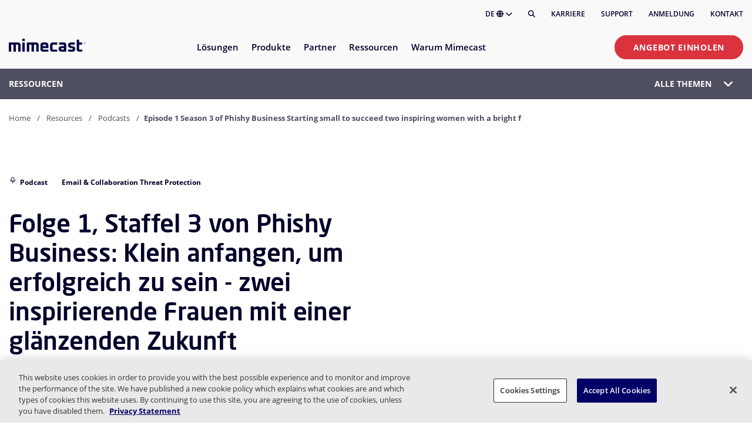

--- FILE ---
content_type: text/html; charset=utf-8
request_url: https://www.mimecast.com/de/resources/podcasts/episode-1-season-3-of-phishy-business-starting-small-to-succeed--two-inspiring-women-with-a-bright-f/
body_size: 16139
content:
<!DOCTYPE html>
<html lang="de">
<head>
    <meta charset="utf-8" />
    <meta name="viewport" content="width=device-width, initial-scale=1, shrink-to-fit=no" />
    
<title>Episode 1 Season 3 of Phishy Business Starting small to succeed  two inspiring women with a bright f | Mimecast</title>

    <meta name="robots" content="index, follow">
    <link rel="canonical" href="https://www.mimecast.com/de/resources/podcasts/episode-1-season-3-of-phishy-business-starting-small-to-succeed--two-inspiring-women-with-a-bright-f/">

<meta name="author" content="mimecast">
<meta name="theme-color" content="#ffffff">



    
    <link rel="alternate" hreflang="en" href="https://www.mimecast.com/resources/podcasts/episode-1-season-3-of-phishy-business-starting-small-to-succeed--two-inspiring-women-with-a-bright-f/">
    <link rel="alternate" hreflang="x-default" href="https://www.mimecast.com/resources/podcasts/episode-1-season-3-of-phishy-business-starting-small-to-succeed--two-inspiring-women-with-a-bright-f/">
    <link rel="alternate" hreflang="de" href="https://www.mimecast.com/de/resources/podcasts/episode-1-season-3-of-phishy-business-starting-small-to-succeed--two-inspiring-women-with-a-bright-f/">
    <link rel="alternate" hreflang="fr" href="https://www.mimecast.com/fr/resources/podcasts/episode-1-season-3-of-phishy-business-starting-small-to-succeed--two-inspiring-women-with-a-bright-f/">
    <link rel="alternate" hreflang="es" href="https://www.mimecast.com/es/resources/podcasts/episode-1-season-3-of-phishy-business-starting-small-to-succeed--two-inspiring-women-with-a-bright-f/">
    <link rel="alternate" hreflang="it" href="https://www.mimecast.com/it/resources/podcasts/episode-1-season-3-of-phishy-business-starting-small-to-succeed--two-inspiring-women-with-a-bright-f/">

    


 <meta property="og:type" content="article" /> 
 <meta property="og:image" content="https://assets.mimecast.com/api/public/content/6dc7ce5ab6a24783b5a1613b58d260ba?v=f9129d66" /> 
 <meta property="og:image:alt" content="Phishy Business -06.png" /> 
 <meta property="og:image:height" content="394" /> 
 <meta property="og:image:width" content="594" /> 
 <meta property="og:url" content="https://www.mimecast.com/de/resources/podcasts/episode-1-season-3-of-phishy-business-starting-small-to-succeed--two-inspiring-women-with-a-bright-f/" /> 
 <meta property="og:locale" content="de_DE" /> 
 <meta property="og:site_name" content="Mimecast" /> 



    <link rel="stylesheet" href="/dist/site.989f1c18a0bb6e85fb03.css" />
    

    
    <!-- Google Tag Manager -->
    <script>
    (function(w,d,s,l,i){w[l]=w[l]||[];w[l].push({'gtm.start':
    new Date().getTime(),event:'gtm.js'});var f=d.getElementsByTagName(s)[0],
    j=d.createElement(s),dl=l!='dataLayer'?'&l='+l:'';j.async=true;j.src=
    'https://www.googletagmanager.com/gtm.js?id='+i+dl;f.parentNode.insertBefore(j,f);
    })(window,document,'script','dataLayer','GTM-M2787TN');</script>
    <!-- End Google Tag Manager -->


    <link rel="icon" sizes="192x192" type="image/png" href="/sc-static/img/favicons/icons_m_192x192.png">
    <link rel="apple-touch-icon" sizes="180x180" href="/sc-static/img/favicons/icons_m_withlogo_180x180.png">
    <meta name="VIcurrentDateTime" content="639049157837500299>"/><meta name="VirtualFolder" content="\"/><script type='text/javascript' src='/layouts/system/VisitorIdentification.js'></script><meta name="VirtualFolder" content="/" /><meta name="VIcurrentDateTime" content="639049157837500332" />
<script type="text/javascript" async src="https://play.vidyard.com/embed/v4.js"></script></head>

<body class="headings-L5-L1">
    
    <!-- Google Tag Manager (noscript) -->
    <noscript>
        <iframe src="https://www.googletagmanager.com/ns.html?id=GTM-M2787TN" height="0" width="0" style="display:none;visibility:hidden"></iframe>
    </noscript>
    <!-- End Google Tag Manager (noscript) -->


        
<header id="header" class="header ">

    <div class="header__utility-menu container">
        <div class="row">
            <div class="col-lg">
                <ul class="header__utility-menu-list">
                    <a class="mc-anchor" href="#main" aria-label="Zum Inhalt springen"></a>
                    <li class="header__language-holder" tabindex="0" aria-expanded="false" aria-controls="header__language-list" role="button">
                        DE
                        <i class="fa fa-globe" aria-hidden="true"></i>
                        <i class="fa fa-chevron-down" aria-hidden="true"></i>
                        <ul class="header__language-list" id="header__language-list">
                                <li class="header__language-item">
                                    <a href="https://www.mimecast.com/" class="header__language-link mc-anchor" >English</a>
                                </li>
                                <li class="header__language-item">
                                    <a href="https://www.mimecast.com/de/" class="header__language-link mc-anchor" >Deutsch</a>
                                </li>
                                <li class="header__language-item">
                                    <a href="https://www.mimecast.com/fr/" class="header__language-link mc-anchor" >français</a>
                                </li>
                                <li class="header__language-item">
                                    <a href="https://www.mimecast.com/es/" class="header__language-link mc-anchor" >español</a>
                                </li>
                                <li class="header__language-item">
                                    <a href="https://www.mimecast.com/it/" class="header__language-link mc-anchor" >italiano</a>
                                </li>
                        </ul>
                    </li>
                    <li class="header__search">
                        <button class="header__search-button" aria-label="Suche" title="Suche"><i class="fas fa-search"></i></button>
                    </li>
                        <li class="header__utility-menu-item">
                            <a href="https://careers.mimecast.com/en/" class="header__utility-menu-link mc-anchor" >Karriere</a>
                        </li>
                        <li class="header__utility-menu-item">
                            <a href="https://mimecastsupport.zendesk.com/hc/en-us" class="header__utility-menu-link mc-anchor" >Support</a>
                        </li>
                        <li class="header__utility-menu-item">
                            <a href="/de/login/" class="header__utility-menu-link mc-anchor" >Anmeldung</a>
                        </li>
                        <li class="header__utility-menu-item">
                            <a href="/de/company/contact/" class="header__utility-menu-link mc-anchor" >Kontakt</a>
                        </li>
                </ul>
            </div>
        </div>
    </div>

    <div class="container">
        <div class="row">
            <div class="col">
                <hr class="header__utility-menu-hr" />
            </div>
        </div>
    </div>

    <div class="header__cascading-menu container">
        <div class="row">
            <div class="header__cascading-menu-col col">

                <div class="header__menu-banner">
                    <div class="header__logo-holder">
                            <a href="/de/">
                                <img class="header__logo-image" src="https://assets.mimecast.com/api/public/content/aac7c7d3363d4892b9f909aa59250d04?v=52228a06" alt="Mimecast Logo" width="1304" height="222" />
                            </a>
                    </div>
                    <div class="header__mobile-buttons">
                        <a class="mc-anchor" href="#main" aria-label="Zum Inhalt springen"></a>
                        <div class="header__search">
                            <button class="header__search-button" aria-label="Suche" title="Suche"><i class="fas fa-search"></i></button>
                        </div>
                        <div class="header__menu-toggle" tabindex="0" aria-label="Schaltfl&#xE4;che &quot;Men&#xFC; umschalten" aria-expanded="false" aria-haspopup="menu" aria-controls="header__nav" role="button">
                            <div class="header__hamburger-icon">
                                <div class="header__hamburger-box">
                                    <div class="header__hamburger-inner"></div>
                                </div>
                            </div>
                        </div>
                    </div>
                </div>

                <nav class="header__nav" id="header__nav" aria-hidden="true">

                    <div class="header__mobile-cta">
                            <a class="cta-button cta-button--primary mc-anchor" href="/de/get-a-quote/">Angebot einholen</a>
                    </div>

                    <ul class="header__nav-list" role="menu" aria-label="Primary">

<li class="header__nav-item" tabindex="0" aria-expanded="false" aria-haspopup="menu" aria-controls="ID11FEEA5C-FD95-4CE5-9D0F-218E051D2E05" role="menuitem">
    <span class="header__nav-item-label">L&#xF6;sungen</span>
    <i class="fa fa-chevron-down header__nav-item-cheveron"></i>
        <div class="header__sub-menus" id="ID11FEEA5C-FD95-4CE5-9D0F-218E051D2E05" aria-hidden="true" role="menu" aria-modal="true">
            <div class="container header__sub-menus-container">
                <div class="row">
                        <div class="col-12 col-lg-5 ">


<div class="header-link-lists">
        <div class="header-link-list">


            <ul class="header-link-list__list">

<li class="header-link header-link--has-icon ">
    <a class="header-link__anchor-frame mc-anchor" href="/de/solutions/threat-protection/">
        <div class="header-link__frame">
                <div class="header-link__icon-holder">
                    <image class="header-link__icon-image" src="https://assets.mimecast.com/api/public/content/a9f89393dd354213bfe52780aaa7fa96?v=4e30ed82" alt="" />
                </div>
            <div class="header-link__text-holder">
                <div class="header-link__title">
                    <p class="header-link__text">
                        Email &amp; Collaboration Threat Protection
                    </p>
                        <span class="header-link__badge">Am beliebtesten</span>
                </div>
                <div class="header-link__description">
                    <p>
                        Schutz vor raffinierten Angriffen via E-mail und Collaboration-Tools
                    </p>
                </div>
            </div>
        </div>
    </a>
</li>

<li class="header-link header-link--has-icon ">
    <a class="header-link__anchor-frame mc-anchor" href="/de/solutions/insider-risk-management/">
        <div class="header-link__frame">
                <div class="header-link__icon-holder">
                    <image class="header-link__icon-image" src="https://assets.mimecast.com/api/public/content/af758c9af71148feb715dfed28f12f26?v=fefcd226" alt="" />
                </div>
            <div class="header-link__text-holder">
                <div class="header-link__title">
                    <p class="header-link__text">
                        Insider-Risikomanagement &amp; Datenschutz
                    </p>
                </div>
                <div class="header-link__description">
                    <p>
                        Schutz kritischer Daten und Beschleunigung der Reaktion auf Insider-Bedrohungen
                    </p>
                </div>
            </div>
        </div>
    </a>
</li>

<li class="header-link header-link--has-icon ">
    <a class="header-link__anchor-frame mc-anchor" href="/de/solutions/data-governance-and-compliance/">
        <div class="header-link__frame">
                <div class="header-link__icon-holder">
                    <image class="header-link__icon-image" src="https://assets.mimecast.com/api/public/content/795a8218fe364a5fb17b32b14be35a87?v=b6c75f27" alt="" />
                </div>
            <div class="header-link__text-holder">
                <div class="header-link__title">
                    <p class="header-link__text">
                        Data Compliance &amp; Governance
                    </p>
                </div>
                <div class="header-link__description">
                    <p>
                        Proaktive Unterst&#xFC;tzung von regulatorischen und unternehmerischen Standards
                    </p>
                </div>
            </div>
        </div>
    </a>
</li>

<li class="header-link header-link--has-icon ">
    <a class="header-link__anchor-frame mc-anchor" href="/de/solutions/security-awareness-and-training/">
        <div class="header-link__frame">
                <div class="header-link__icon-holder">
                    <image class="header-link__icon-image" src="https://assets.mimecast.com/api/public/content/625c9eb35caf4ec5b5943e18bb23d142?v=3fff9845" alt="" />
                </div>
            <div class="header-link__text-holder">
                <div class="header-link__title">
                    <p class="header-link__text">
                        Schulung zum Sicherheitsbewusstsein
                    </p>
                </div>
                <div class="header-link__description">
                    <p>
                        Identifikation von Human Risk und F&#xF6;rderung von Verhaltens&#xE4;nderungen
                    </p>
                </div>
            </div>
        </div>
    </a>
</li>
            </ul>

                <div class="header-link-list__cta1">
                    <a class="cta-button cta-button--tertiary" href="/de/solutions/">Alle L&#xF6;sungen</a>
                </div>
        </div>
</div>
                        </div>
                        <div class="col-12 col-lg-3 offset-lg-1">


<div class="header-link-lists">
        <div class="header-link-list">

                <p class="header-link-list__header ">Anwendungsf&#xE4;lle</p>

            <ul class="header-link-list__list">

<li class="header-link  ">
    <a class="header-link__anchor-frame mc-anchor" href="/de/use-cases/phishing/">
        <div class="header-link__frame">
            <div class="header-link__text-holder">
                <div class="header-link__title">
                    <p class="header-link__text">
                        Phishing
                    </p>
                </div>
                <div class="header-link__description">
                    <p>
                        
                    </p>
                </div>
            </div>
        </div>
    </a>
</li>

<li class="header-link  ">
    <a class="header-link__anchor-frame mc-anchor" href="/de/use-cases/advanced-bec-protection/">
        <div class="header-link__frame">
            <div class="header-link__text-holder">
                <div class="header-link__title">
                    <p class="header-link__text">
                        Business Email Compromise
                    </p>
                </div>
                <div class="header-link__description">
                    <p>
                        
                    </p>
                </div>
            </div>
        </div>
    </a>
</li>

<li class="header-link  ">
    <a class="header-link__anchor-frame mc-anchor" href="/de/use-cases/shadow-ai/">
        <div class="header-link__frame">
            <div class="header-link__text-holder">
                <div class="header-link__title">
                    <p class="header-link__text">
                        Shadow AI
                    </p>
                </div>
                <div class="header-link__description">
                    <p>
                        
                    </p>
                </div>
            </div>
        </div>
    </a>
</li>

<li class="header-link  ">
    <a class="header-link__anchor-frame mc-anchor" href="/de/use-cases/account-takeover/">
        <div class="header-link__frame">
            <div class="header-link__text-holder">
                <div class="header-link__title">
                    <p class="header-link__text">
                        Konto&#xFC;bernahme
                    </p>
                </div>
                <div class="header-link__description">
                    <p>
                        
                    </p>
                </div>
            </div>
        </div>
    </a>
</li>

<li class="header-link  ">
    <a class="header-link__anchor-frame mc-anchor" href="/de/use-cases/internal-investigations/">
        <div class="header-link__frame">
            <div class="header-link__text-holder">
                <div class="header-link__title">
                    <p class="header-link__text">
                        Interne Untersuchungen
                    </p>
                </div>
                <div class="header-link__description">
                    <p>
                        
                    </p>
                </div>
            </div>
        </div>
    </a>
</li>

<li class="header-link  ">
    <a class="header-link__anchor-frame mc-anchor" href="/de/use-cases/improve-security-culture/">
        <div class="header-link__frame">
            <div class="header-link__text-holder">
                <div class="header-link__title">
                    <p class="header-link__text">
                        Verbesserung der Sicherheitskultur
                    </p>
                </div>
                <div class="header-link__description">
                    <p>
                        
                    </p>
                </div>
            </div>
        </div>
    </a>
</li>
            </ul>

                <div class="header-link-list__cta1">
                    <a class="cta-button cta-button--tertiary" href="/de/use-cases/">Alle Anwendungsf&#xE4;lle</a>
                </div>
        </div>
</div>
                        </div>
                        <div class="col-12 col-lg-3 ">


<div class="header-cards-list row">

    <div class="col-12">
        <p class="header-cards-list__header"></p>
    </div>

        <div class="col-12 col-sm-6 col-lg">
            <div class="header-card dark-theme header-card--is-centered">

                    <div class="header-card__image-holder ">
                        <img src="https://assets.mimecast.com/api/public/content/b6c2916537114887a5ba7800de8d6ede?v=78059a5e" alt="icons_W_Microsoft.png" width="209" height="209" class="header-card__image " />
                    </div>

                    <p class="header-card__header">Beispielloser Schutz &#x200B;f&#xFC;r Microsoft 365</p>



                    <div class="header-card__cta">
                        <a class="cta-button cta-button--tertiary mc-anchor" href="/de/solutions/microsoft-365/">L&#xD6;SUNG ERKUNDEN</a>
                    </div>


            </div>
        </div>
</div>
                        </div>
                </div>
            </div>
        </div>
</li>

<li class="header__nav-item" tabindex="0" aria-expanded="false" aria-haspopup="menu" aria-controls="IDCE61C755-B62C-419F-A6A0-8BB576039081" role="menuitem">
    <span class="header__nav-item-label">Produkte</span>
    <i class="fa fa-chevron-down header__nav-item-cheveron"></i>
        <div class="header__sub-menus" id="IDCE61C755-B62C-419F-A6A0-8BB576039081" aria-hidden="true" role="menu" aria-modal="true">
            <div class="container header__sub-menus-container">
                <div class="row">
                        <div class="col-12 col-lg-4 ">


<div class="header-link-lists">
        <div class="header-link-list">


            <ul class="header-link-list__list">

<li class="header-link header-link--has-icon ">
    <a class="header-link__anchor-frame mc-anchor" href="/de/products/email-security/">
        <div class="header-link__frame">
                <div class="header-link__icon-holder">
                    <image class="header-link__icon-image" src="https://assets.mimecast.com/api/public/content/e8b4a094ce9b4a4b82bef72e9c72447e?v=bfc8fda2" alt="" />
                </div>
            <div class="header-link__text-holder">
                <div class="header-link__title">
                    <p class="header-link__text">
                        Advanced Email Security
                    </p>
                        <span class="header-link__badge">Am beliebtesten</span>
                </div>
                <div class="header-link__description">
                    <p>
                        Sch&#xFC;tzen Sie Ihre Organisation mit KI-gest&#xFC;tzten L&#xF6;sungen
                    </p>
                </div>
            </div>
        </div>
    </a>
</li>

<li class="header-link header-link--has-icon ">
    <a class="header-link__anchor-frame mc-anchor" href="/de/products/incydr/">
        <div class="header-link__frame">
                <div class="header-link__icon-holder">
                    <image class="header-link__icon-image" src="https://assets.mimecast.com/api/public/content/51a3c17138a243c49e5a4395746bfbfe?v=cd3c4a94" alt="" />
                </div>
            <div class="header-link__text-holder">
                <div class="header-link__title">
                    <p class="header-link__text">
                        Incydr Data Protection
                    </p>
                </div>
                <div class="header-link__description">
                    <p>
                        Bek&#xE4;mpfen Sie alle Arten von Insider-Bedrohungen
                    </p>
                </div>
            </div>
        </div>
    </a>
</li>

<li class="header-link header-link--has-icon ">
    <a class="header-link__anchor-frame mc-anchor" href="/de/products/aware/">
        <div class="header-link__frame">
                <div class="header-link__icon-holder">
                    <image class="header-link__icon-image" src="https://assets.mimecast.com/api/public/content/d65e43865e2a459482d0e2ee90a4948f?v=423aae48" alt="" />
                </div>
            <div class="header-link__text-holder">
                <div class="header-link__title">
                    <p class="header-link__text">
                        Aware Governance &amp; Compliance Suite
                    </p>
                </div>
                <div class="header-link__description">
                    <p>
                        Vereinfachen Sie das Datenmanagement mit Echtzeit-Einblicken
                    </p>
                </div>
            </div>
        </div>
    </a>
</li>

<li class="header-link header-link--has-icon ">
    <a class="header-link__anchor-frame mc-anchor" href="/de/products/mimecast-engage-awareness-training/">
        <div class="header-link__frame">
                <div class="header-link__icon-holder">
                    <image class="header-link__icon-image" src="https://assets.mimecast.com/api/public/content/3bae7cc64ce24f9e9e2a2b6ed4e845c1?v=ed89e95d" alt="" />
                </div>
            <div class="header-link__text-holder">
                <div class="header-link__title">
                    <p class="header-link__text">
                        Engage Security Awareness
                    </p>
                </div>
                <div class="header-link__description">
                    <p>
                        Sicherheitsbewusstsein mit echten menschlichen Risikosignalen pr&#xFC;fen
                    </p>
                </div>
            </div>
        </div>
    </a>
</li>
            </ul>

                <div class="header-link-list__cta1">
                    <a class="cta-button cta-button--tertiary" href="https://www.mimecast.com/de/products/">Alle Produkte</a>
                </div>
        </div>
</div>
                        </div>
                        <div class="col-12 col-lg-4 ">


<div class="header-link-lists">
        <div class="header-link-list">


            <ul class="header-link-list__list">

<li class="header-link header-link--has-icon ">
    <a class="header-link__anchor-frame mc-anchor" href="/de/products/collaboration-security/">
        <div class="header-link__frame">
                <div class="header-link__icon-holder">
                    <image class="header-link__icon-image" src="https://assets.mimecast.com/api/public/content/c4e2b7b5535f44359682cea7bd628bae?v=06d6f5c1" alt="" />
                </div>
            <div class="header-link__text-holder">
                <div class="header-link__title">
                    <p class="header-link__text">
                        Collaboration Threat Protection
                    </p>
                </div>
                <div class="header-link__description">
                    <p>
                        Erm&#xF6;glichen Sie Mitarbeitern eine sichere Zusammenarbeit
                    </p>
                </div>
            </div>
        </div>
    </a>
</li>

<li class="header-link header-link--has-icon ">
    <a class="header-link__anchor-frame mc-anchor" href="/de/products/dmarc-analyzer/">
        <div class="header-link__frame">
                <div class="header-link__icon-holder">
                    <image class="header-link__icon-image" src="https://assets.mimecast.com/api/public/content/9e647b9b2a094c25b859652e5300c303?v=5065050c" alt="" />
                </div>
            <div class="header-link__text-holder">
                <div class="header-link__title">
                    <p class="header-link__text">
                        DMARC Analyzer
                    </p>
                </div>
                <div class="header-link__description">
                    <p>
                        Sch&#xFC;tzen Sie Ihre Marke &amp; Reputation
                    </p>
                </div>
            </div>
        </div>
    </a>
</li>

<li class="header-link header-link--has-icon ">
    <a class="header-link__anchor-frame mc-anchor" href="/de/products/email-archive/">
        <div class="header-link__frame">
                <div class="header-link__icon-holder">
                    <image class="header-link__icon-image" src="https://assets.mimecast.com/api/public/content/4766441092f24c1d8d5cb65f084680c0?v=c8985cc0" alt="" />
                </div>
            <div class="header-link__text-holder">
                <div class="header-link__title">
                    <p class="header-link__text">
                        Email Archive
                    </p>
                </div>
                <div class="header-link__description">
                    <p>
                        Sichern Sie E-Mails und verhindern Sie Datenverlust
                    </p>
                </div>
            </div>
        </div>
    </a>
</li>
            </ul>

        </div>
</div>
                        </div>
                        <div class="col-12 col-lg-3 ">


<div class="header-cards-list row">

    <div class="col-12">
        <p class="header-cards-list__header"></p>
    </div>

        <div class="col-12 col-sm-6 col-lg">
            <div class="header-card gradient-theme header-card--is-centered">

                    <div class="header-card__image-holder header-card__image-holder--is-large">
                        <img src="https://assets.mimecast.com/api/public/content/f253f12882e14e45a0f18ff224efba84?v=fa9085b3" alt="Navigation-Promo-HRCC.png" width="1243" height="799" class="header-card__image header-card__image--is-large" />
                    </div>

                    <p class="header-card__header">Human Risk Command Center</p>


                    <p class="header-card__description">Monitor and respond to human risk.</p>

                    <div class="header-card__cta">
                        <a class="cta-button cta-button--tertiary mc-anchor" href="/de/products/our-platform/human-risk-command-center/">Jetzt erkunden</a>
                    </div>


            </div>
        </div>
</div>
                        </div>
                </div>
            </div>
        </div>
</li>

<li class="header__nav-item" tabindex="0" aria-expanded="false" aria-haspopup="menu" aria-controls="IDA709C536-239F-4FE9-9F37-305A94373391" role="menuitem">
    <span class="header__nav-item-label">Partner</span>
    <i class="fa fa-chevron-down header__nav-item-cheveron"></i>
        <div class="header__sub-menus" id="IDA709C536-239F-4FE9-9F37-305A94373391" aria-hidden="true" role="menu" aria-modal="true">
            <div class="container header__sub-menus-container">
                <div class="row">
                        <div class="col-12 col-lg-4 ">


<div class="header-link-lists">
        <div class="header-link-list">

                <p class="header-link-list__header ">Partner Mimecast PartnerOne</p>

            <ul class="header-link-list__list">

<li class="header-link header-link--has-icon ">
    <a class="header-link__anchor-frame mc-anchor" href="/de/partners/service-partners/">
        <div class="header-link__frame">
                <div class="header-link__icon-holder">
                    <image class="header-link__icon-image" src="https://assets.mimecast.com/api/public/content/c32093c096814143b94d0d822803d06d?v=348d41b2" alt="" />
                </div>
            <div class="header-link__text-holder">
                <div class="header-link__title">
                    <p class="header-link__text">
                        Mimecast PartnerOne Dienstleistungen
                    </p>
                </div>
                <div class="header-link__description">
                    <p>
                        Kompetenz in Lizenzierung, Produktabwicklung und mehr
                    </p>
                </div>
            </div>
        </div>
    </a>
</li>

<li class="header-link header-link--has-icon ">
    <a class="header-link__anchor-frame mc-anchor" href="/de/partners/reseller-partners/">
        <div class="header-link__frame">
                <div class="header-link__icon-holder">
                    <image class="header-link__icon-image" src="https://assets.mimecast.com/api/public/content/302d1757cbb34d39b19080e7e3f0e690?v=730b5dd8" alt="" />
                </div>
            <div class="header-link__text-holder">
                <div class="header-link__title">
                    <p class="header-link__text">
                        Wiederverk&#xE4;ufer Partner
                    </p>
                </div>
                <div class="header-link__description">
                    <p>
                        Bereitstellung von Sicherheitsdiensten und -l&#xF6;sungen f&#xFC;r Kunden
                    </p>
                </div>
            </div>
        </div>
    </a>
</li>

<li class="header-link header-link--has-icon ">
    <a class="header-link__anchor-frame mc-anchor" href="/de/partners/managed-service-providers/">
        <div class="header-link__frame">
                <div class="header-link__icon-holder">
                    <image class="header-link__icon-image" src="https://assets.mimecast.com/api/public/content/37176c58761e4ce9a005e95819c9770e?v=f0815328" alt="" />
                </div>
            <div class="header-link__text-holder">
                <div class="header-link__title">
                    <p class="header-link__text">
                        Verwaltete Dienstanbieter (MSP)
                    </p>
                </div>
                <div class="header-link__description">
                    <p>
                        Nahtlose Produktintegrationen &#xFC;ber unsere API-Plattform
                    </p>
                </div>
            </div>
        </div>
    </a>
</li>

<li class="header-link header-link--has-icon ">
    <a class="header-link__anchor-frame mc-anchor" href="/de/partners/technology-alliance-partners/">
        <div class="header-link__frame">
                <div class="header-link__icon-holder">
                    <image class="header-link__icon-image" src="https://assets.mimecast.com/api/public/content/91798fc1e91f493ba872bb9af1e69ed6?v=6e810e75" alt="" />
                </div>
            <div class="header-link__text-holder">
                <div class="header-link__title">
                    <p class="header-link__text">
                        Partner der Technologie-Allianz
                    </p>
                </div>
                <div class="header-link__description">
                    <p>
                        Professionelle Dienstleistungen f&#xFC;r Sicherheit und Implementierung
                    </p>
                </div>
            </div>
        </div>
    </a>
</li>
            </ul>

                <div class="header-link-list__cta1">
                    <a class="cta-button cta-button--tertiary" href="https://www.mimecast.com/de/partners/">Partner &#xDC;bersicht</a>
                </div>
        </div>
</div>
                        </div>
                        <div class="col-12 col-lg-4 ">


<div class="header-link-lists">
        <div class="header-link-list">

                <p class="header-link-list__header ">F&#xFC;r Kunden</p>

            <ul class="header-link-list__list">

<li class="header-link header-link--has-icon ">
    <a class="header-link__anchor-frame mc-anchor" href="/de/solutions/api-and-integrations/">
        <div class="header-link__frame">
                <div class="header-link__icon-holder">
                    <image class="header-link__icon-image" src="https://assets.mimecast.com/api/public/content/6a0d2bd6595f4db3899d194f1f49b09f?v=65c3f4f6" alt="" />
                </div>
            <div class="header-link__text-holder">
                <div class="header-link__title">
                    <p class="header-link__text">
                        Integration in Mimecast
                    </p>
                </div>
                <div class="header-link__description">
                    <p>
                        Sicherheitsintegration, die das Gesch&#xE4;ft sch&#xFC;tzt
                    </p>
                </div>
            </div>
        </div>
    </a>
</li>

<li class="header-link header-link--has-icon ">
    <a class="header-link__anchor-frame mc-anchor" href="/de/partners/partner-success/">
        <div class="header-link__frame">
                <div class="header-link__icon-holder">
                    <image class="header-link__icon-image" src="https://assets.mimecast.com/api/public/content/e2751f7deea4495cb289623a0120800e?v=2fae16fd" alt="" />
                </div>
            <div class="header-link__text-holder">
                <div class="header-link__title">
                    <p class="header-link__text">
                        Partner Erfolg
                    </p>
                </div>
                <div class="header-link__description">
                    <p>
                        Was wir mit unseren Partnern erreicht haben
                    </p>
                </div>
            </div>
        </div>
    </a>
</li>

<li class="header-link header-link--has-icon ">
    <a class="header-link__anchor-frame mc-anchor" href="https://developer.services.mimecast.com/">
        <div class="header-link__frame">
                <div class="header-link__icon-holder">
                    <image class="header-link__icon-image" src="https://assets.mimecast.com/api/public/content/2be2770aa9fd49098f971493e81f52f5?v=85e061dd" alt="" />
                </div>
            <div class="header-link__text-holder">
                <div class="header-link__title">
                    <p class="header-link__text">
                        API-Dokumentation
                    </p>
                </div>
                <div class="header-link__description">
                    <p>
                        Integrieren Sie Ihre benutzerdefinierte Anwendung oder Ihren Workflow
                    </p>
                </div>
            </div>
        </div>
    </a>
</li>
            </ul>

        </div>
</div>
                        </div>
                        <div class="col-12 col-lg-4 ">


<div class="header-link-lists">
        <div class="header-link-list">

                <p class="header-link-list__header ">Partner-Portal</p>

            <ul class="header-link-list__list">

<li class="header-link header-link--has-icon ">
    <a class="header-link__anchor-frame mc-anchor" href="https://portal.mimecast.com/partner/common/login">
        <div class="header-link__frame">
                <div class="header-link__icon-holder">
                    <image class="header-link__icon-image" src="https://assets.mimecast.com/api/public/content/25f21b1b4a1a4fe993d038689631cb57?v=29d2c313" alt="" />
                </div>
            <div class="header-link__text-holder">
                <div class="header-link__title">
                    <p class="header-link__text">
                        Partner Anmeldung
                    </p>
                </div>
                <div class="header-link__description">
                    <p>
                        Freischalten von Tools mit Ihren Partneranmeldedaten
                    </p>
                </div>
            </div>
        </div>
    </a>
</li>

<li class="header-link header-link--has-icon ">
    <a class="header-link__anchor-frame mc-anchor" href="/de/partners/reseller-partners/become-a-channel-partner/">
        <div class="header-link__frame">
                <div class="header-link__icon-holder">
                    <image class="header-link__icon-image" src="https://assets.mimecast.com/api/public/content/9f7fb2fb70aa425b8d661e1c659261db?v=ec55dd9d" alt="" />
                </div>
            <div class="header-link__text-holder">
                <div class="header-link__title">
                    <p class="header-link__text">
                        Partner werden
                    </p>
                </div>
                <div class="header-link__description">
                    <p>
                        Werden Sie Teil unserer Gemeinschaft f&#xFC;r innovative Kundenl&#xF6;sungen
                    </p>
                </div>
            </div>
        </div>
    </a>
</li>

<li class="header-link header-link--has-icon ">
    <a class="header-link__anchor-frame mc-anchor" href="https://integrations.mimecast.com/de/become-a-technology-alliance-partner/">
        <div class="header-link__frame">
                <div class="header-link__icon-holder">
                    <image class="header-link__icon-image" src="https://assets.mimecast.com/api/public/content/d240d74f5e7646ada2e9063b139c1aa4?v=8bbeb41e" alt="" />
                </div>
            <div class="header-link__text-holder">
                <div class="header-link__title">
                    <p class="header-link__text">
                        Werden Sie ein Tech Alliance Partner
                    </p>
                </div>
                <div class="header-link__description">
                    <p>
                        Partner eines f&#xFC;hrenden Technologie-Allianz-Netzwerks
                    </p>
                </div>
            </div>
        </div>
    </a>
</li>
            </ul>

        </div>
</div>
                        </div>
                </div>
            </div>
        </div>
</li>

<li class="header__nav-item" tabindex="0" aria-expanded="false" aria-haspopup="menu" aria-controls="IDD661DC55-8F44-49FF-B1FC-96338E127E30" role="menuitem">
    <span class="header__nav-item-label">Ressourcen</span>
    <i class="fa fa-chevron-down header__nav-item-cheveron"></i>
        <div class="header__sub-menus" id="IDD661DC55-8F44-49FF-B1FC-96338E127E30" aria-hidden="true" role="menu" aria-modal="true">
            <div class="container header__sub-menus-container">
                <div class="row">
                        <div class="col-12 col-lg-4 ">


<div class="header-link-lists">
        <div class="header-link-list">


            <ul class="header-link-list__list">

<li class="header-link header-link--has-icon ">
    <a class="header-link__anchor-frame mc-anchor" href="/de/resources/">
        <div class="header-link__frame">
                <div class="header-link__icon-holder">
                    <image class="header-link__icon-image" src="https://assets.mimecast.com/api/public/content/bb202d5002fe4d21b94f759ff3e05fbf?v=03422767" alt="" />
                </div>
            <div class="header-link__text-holder">
                <div class="header-link__title">
                    <p class="header-link__text">
                        Ressourcenbibliothek
                    </p>
                </div>
                <div class="header-link__description">
                    <p>
                        Whitepaper, Studien und mehr
                    </p>
                </div>
            </div>
        </div>
    </a>
</li>

<li class="header-link header-link--has-icon ">
    <a class="header-link__anchor-frame mc-anchor" href="/de/blog/">
        <div class="header-link__frame">
                <div class="header-link__icon-holder">
                    <image class="header-link__icon-image" src="https://assets.mimecast.com/api/public/content/0e1e4c6314594d14a2a005902fd47836?v=865c846b" alt="" />
                </div>
            <div class="header-link__text-holder">
                <div class="header-link__title">
                    <p class="header-link__text">
                        Blog
                    </p>
                </div>
                <div class="header-link__description">
                    <p>
                        Expertenartikel und Cyber Trends
                    </p>
                </div>
            </div>
        </div>
    </a>
</li>

<li class="header-link header-link--has-icon ">
    <a class="header-link__anchor-frame mc-anchor" href="/de/customer-success/customer-stories/">
        <div class="header-link__frame">
                <div class="header-link__icon-holder">
                    <image class="header-link__icon-image" src="https://assets.mimecast.com/api/public/content/883e6bde117d463fa2d5cf44e96d44fd?v=6d9f88e6" alt="" />
                </div>
            <div class="header-link__text-holder">
                <div class="header-link__title">
                    <p class="header-link__text">
                        Kundenstimmen
                    </p>
                </div>
                <div class="header-link__description">
                    <p>
                        Fallstudien aller Branchen weltweit
                    </p>
                </div>
            </div>
        </div>
    </a>
</li>

<li class="header-link header-link--has-icon ">
    <a class="header-link__anchor-frame mc-anchor" href="/de/customer-success/university/">
        <div class="header-link__frame">
                <div class="header-link__icon-holder">
                    <image class="header-link__icon-image" src="https://assets.mimecast.com/api/public/content/3cfbbca3ab554f8a87245a8fdc3c6a1b?v=cb6bab29" alt="" />
                </div>
            <div class="header-link__text-holder">
                <div class="header-link__title">
                    <p class="header-link__text">
                        Mimecaster Central
                    </p>
                </div>
                <div class="header-link__description">
                    <p>
                        Zugang zur Community und Wissensdatenbank
                    </p>
                </div>
            </div>
        </div>
    </a>
</li>
            </ul>

                <div class="header-link-list__cta1">
                    <a class="cta-button cta-button--tertiary" href="/de/resources-overview/">Ressourcen&#xFC;bersicht</a>
                </div>
        </div>
</div>
                        </div>
                        <div class="col-12 col-lg-4 ">


<div class="header-link-lists">
        <div class="header-link-list">


            <ul class="header-link-list__list">

<li class="header-link header-link--has-icon ">
    <a class="header-link__anchor-frame mc-anchor" href="/de/events/">
        <div class="header-link__frame">
                <div class="header-link__icon-holder">
                    <image class="header-link__icon-image" src="https://assets.mimecast.com/api/public/content/d91bf15fbad54fa58b3b1157faa6e092?v=037d8818" alt="" />
                </div>
            <div class="header-link__text-holder">
                <div class="header-link__title">
                    <p class="header-link__text">
                        Veranstaltungen
                    </p>
                </div>
                <div class="header-link__description">
                    <p>
                        Webinare, Events und mehr
                    </p>
                </div>
            </div>
        </div>
    </a>
</li>

<li class="header-link header-link--has-icon ">
    <a class="header-link__anchor-frame mc-anchor" href="/de/news-coverage/">
        <div class="header-link__frame">
                <div class="header-link__icon-holder">
                    <image class="header-link__icon-image" src="https://assets.mimecast.com/api/public/content/73f5edc375d44d94bf2019a161db00ca?v=848ad89e" alt="" />
                </div>
            <div class="header-link__text-holder">
                <div class="header-link__title">
                    <p class="header-link__text">
                        Newsroom
                    </p>
                </div>
                <div class="header-link__description">
                    <p>
                        Neuigkeiten und Pressemitteilungen
                    </p>
                </div>
            </div>
        </div>
    </a>
</li>

<li class="header-link header-link--has-icon ">
    <a class="header-link__anchor-frame mc-anchor" href="/de/threat-intelligence-hub/">
        <div class="header-link__frame">
                <div class="header-link__icon-holder">
                    <image class="header-link__icon-image" src="https://assets.mimecast.com/api/public/content/9bdd56f7d4a04185accb8b375074f4d2?v=d6a06758" alt="" />
                </div>
            <div class="header-link__text-holder">
                <div class="header-link__title">
                    <p class="header-link__text">
                        Threat Intelligence Hub
                    </p>
                </div>
                <div class="header-link__description">
                    <p>
                        Aktuelle Erkenntnisse und Tipps zur Umsetzung
                    </p>
                </div>
            </div>
        </div>
    </a>
</li>

<li class="header-link header-link--has-icon ">
    <a class="header-link__anchor-frame mc-anchor" href="/de/content/">
        <div class="header-link__frame">
                <div class="header-link__icon-holder">
                    <image class="header-link__icon-image" src="https://assets.mimecast.com/api/public/content/9b87a2d683d6416d9667f19b4aff3531?v=199fe796" alt="" />
                </div>
            <div class="header-link__text-holder">
                <div class="header-link__title">
                    <p class="header-link__text">
                        Cyber Security Glossar
                    </p>
                </div>
                <div class="header-link__description">
                    <p>
                        Die wichtigsten Begriffe in der Cybersicherheit
                    </p>
                </div>
            </div>
        </div>
    </a>
</li>
            </ul>

        </div>
</div>
                        </div>
                        <div class="col-12 col-lg-3 offset-lg-1">


<div class="header-cards-list row">

    <div class="col-12">
        <p class="header-cards-list__header"></p>
    </div>

        <div class="col-12 col-sm-6 col-lg">
            <div class="header-card dark-theme ">

                    <div class="header-card__image-holder header-card__image-holder--is-large">
                        <img src="https://assets.mimecast.com/api/public/content/057ae0f14a084969b5a58bed824b5b2e?v=0910726d" alt="SOHR-2025-cover.webp" width="788" height="504" class="header-card__image header-card__image--is-large" />
                    </div>

                    <p class="header-card__header">Der Stand des Human Risk 2025</p>



                    <div class="header-card__cta">
                        <a class="cta-button cta-button--tertiary mc-anchor" href="https://www.mimecast.com/de/resources/ebooks/state-of-human-risk-2025/">Get The Research</a>
                    </div>


            </div>
        </div>
</div>
                        </div>
                </div>
            </div>
        </div>
</li>

<li class="header__nav-item" tabindex="0" aria-expanded="false" aria-haspopup="menu" aria-controls="ID2B3C9227-4A77-46EA-A59C-A3A6F6342E04" role="menuitem">
    <span class="header__nav-item-label">Warum Mimecast</span>
    <i class="fa fa-chevron-down header__nav-item-cheveron"></i>
        <div class="header__sub-menus" id="ID2B3C9227-4A77-46EA-A59C-A3A6F6342E04" aria-hidden="true" role="menu" aria-modal="true">
            <div class="container header__sub-menus-container">
                <div class="row">
                        <div class="col-12 col-lg-4 ">


<div class="header-link-lists">
        <div class="header-link-list">


            <ul class="header-link-list__list">

<li class="header-link header-link--has-icon ">
    <a class="header-link__anchor-frame mc-anchor" href="https://www.mimecast.com/de/why-mimecast/">
        <div class="header-link__frame">
                <div class="header-link__icon-holder">
                    <image class="header-link__icon-image" src="https://assets.mimecast.com/api/public/content/60dd7f151bb148bcafa3827011a9aec0?v=399dad6c" alt="" />
                </div>
            <div class="header-link__text-holder">
                <div class="header-link__title">
                    <p class="header-link__text">
                        Warum Mimecast
                    </p>
                </div>
                <div class="header-link__description">
                    <p>
                        Erfahren Sie, warum 42.000 Kunden Mimecast vertrauen
                    </p>
                </div>
            </div>
        </div>
    </a>
</li>

<li class="header-link header-link--has-icon ">
    <a class="header-link__anchor-frame mc-anchor" href="https://www.mimecast.com/de/ai-cybersecurity/">
        <div class="header-link__frame">
                <div class="header-link__icon-holder">
                    <image class="header-link__icon-image" src="https://assets.mimecast.com/api/public/content/dc438d5334034bcc921010e1222ed98c?v=188511d3" alt="" />
                </div>
            <div class="header-link__text-holder">
                <div class="header-link__title">
                    <p class="header-link__text">
                        AI-Powered Security
                    </p>
                </div>
                <div class="header-link__description">
                    <p>
                        Branchenf&#xFC;hrender Schutz vor Bedrohungen, verst&#xE4;krt durch KI
                    </p>
                </div>
            </div>
        </div>
    </a>
</li>

<li class="header-link header-link--has-icon ">
    <a class="header-link__anchor-frame mc-anchor" href="https://www.mimecast.com/de/customer-success/customer-stories/">
        <div class="header-link__frame">
                <div class="header-link__icon-holder">
                    <image class="header-link__icon-image" src="https://assets.mimecast.com/api/public/content/938c5cc300214ed2842b27dd3edcf177?v=f1560603" alt="" />
                </div>
            <div class="header-link__text-holder">
                <div class="header-link__title">
                    <p class="header-link__text">
                        Erfolgsgeschichten unserer Kunden
                    </p>
                </div>
                <div class="header-link__description">
                    <p>
                        Erfahren Sie, warum Kunden Mimecast vertrauen
                    </p>
                </div>
            </div>
        </div>
    </a>
</li>
            </ul>

                <div class="header-link-list__cta1">
                    <a class="cta-button cta-button--tertiary" href="https://www.mimecast.com/de/company/">&#xDC;berblick</a>
                </div>
        </div>
</div>
                        </div>
                        <div class="col-12 col-lg-4 ">


<div class="header-link-lists">
        <div class="header-link-list">


            <ul class="header-link-list__list">

<li class="header-link header-link--has-icon ">
    <a class="header-link__anchor-frame mc-anchor" href="https://www.mimecast.com/de/company/awards/">
        <div class="header-link__frame">
                <div class="header-link__icon-holder">
                    <image class="header-link__icon-image" src="https://assets.mimecast.com/api/public/content/8c726670208744a1b981d48931d4d8bd?v=ba7f7bab" alt="" />
                </div>
            <div class="header-link__text-holder">
                <div class="header-link__title">
                    <p class="header-link__text">
                        Auszeichnungen
                    </p>
                </div>
                <div class="header-link__description">
                    <p>
                        Anerkennung von Analysten, Branchenexperten und mehr
                    </p>
                </div>
            </div>
        </div>
    </a>
</li>

<li class="header-link header-link--has-icon ">
    <a class="header-link__anchor-frame mc-anchor" href="/de/company/environmental-social-and-governance/">
        <div class="header-link__frame">
                <div class="header-link__icon-holder">
                    <image class="header-link__icon-image" src="https://assets.mimecast.com/api/public/content/a9a6053500494d3f8880a5b42e0444ed?v=d95e081f" alt="" />
                </div>
            <div class="header-link__text-holder">
                <div class="header-link__title">
                    <p class="header-link__text">
                        ESG &amp; Globale Auswirkungen
                    </p>
                </div>
                <div class="header-link__description">
                    <p>
                        Wir achten stets darauf, einen positiven Einfluss zu haben
                    </p>
                </div>
            </div>
        </div>
    </a>
</li>
            </ul>

        </div>
</div>
                        </div>
                        <div class="col-12 col-lg-3 ">


<div class="header-cards-list row">

    <div class="col-12">
        <p class="header-cards-list__header"></p>
    </div>

        <div class="col-12 col-sm-6 col-lg">
            <div class="header-card dark-theme header-card--is-centered">

                    <div class="header-card__image-holder ">
                        <img src="https://assets.mimecast.com/api/public/content/377d96a9f5cf46cabad85240ef655766?v=3981cae3" alt="icon_WCircle_BECDefense.png" width="210" height="210" class="header-card__image " />
                    </div>

                    <p class="header-card__header">Advanced BEC Protection</p>


                    <p class="header-card__description">Blockieren Sie Bedrohungen und gewinnen Sie Einblick in Ihre am st&#xE4;rksten gef&#xE4;hrdeten Benutzer.</p>

                    <div class="header-card__cta">
                        <a class="cta-button cta-button--tertiary mc-anchor" href="/de/use-cases/advanced-bec-protection/">Erfahren Sie mehr</a>
                    </div>


            </div>
        </div>
</div>
                        </div>
                </div>
            </div>
        </div>
</li>
                    </ul>

                    <div class="header__nav-utility-title">Quick Links</div>
                    <ul class="header__nav-utility" role="menu" aria-label="Quick Links">

<li class="header__nav-utility-item">
    <a class="header__nav-utility-link mc-anchor" href="https://careers.mimecast.com/en/" role="menuitem" tabindex="0">
        Karriere
    </a>
</li>

<li class="header__nav-utility-item">
    <a class="header__nav-utility-link mc-anchor" href="https://mimecastsupport.zendesk.com/hc/en-us" role="menuitem" tabindex="0">
        Support
    </a>
</li>

<li class="header__nav-utility-item">
    <a class="header__nav-utility-link mc-anchor" href="/de/login/" role="menuitem" tabindex="0">
        Anmeldung
    </a>
</li>

<li class="header__nav-utility-item">
    <a class="header__nav-utility-link mc-anchor" href="/de/company/contact/" role="menuitem" tabindex="0">
        Kontakt
    </a>
</li>
					</ul>

                    <ul class="header__nav-list" role="menu" aria-label="Languages">
                        
<li class="header__nav-lang-item" tabindex="0" aria-expanded="false" aria-haspopup="menu" aria-controls="header__mobile-lanaguage-selector" role="menuitem">
    <span class="header__nav-item-label">Sprache</span>
    <i class="fa fa-chevron-down header__nav-item-cheveron"></i>
    <div class="header__sub-menus" id="header__mobile-lanaguage-selector" aria-hidden="true" role="menu" aria-modal="true">
        <div class="container header__sub-menus-container">
            <div class="row">
                <div class="col-12">
                    <ul class="header__sub-menu" role="menu">
                            <li class="header__sub-menu-item" role="none">
                                <i class=""></i>
                                <a href="https://www.mimecast.com/" class="header__sub-menu-link mc-anchor" tabindex="-1" role="menuitem">English</a>
                            </li>
                            <li class="header__sub-menu-item" role="none">
                                <i class="fa fa-check header__sub-menu-check-icon"></i>
                                <a href="https://www.mimecast.com/de/" class="header__sub-menu-link mc-anchor" tabindex="-1" role="menuitem">Deutsch</a>
                            </li>
                            <li class="header__sub-menu-item" role="none">
                                <i class=""></i>
                                <a href="https://www.mimecast.com/fr/" class="header__sub-menu-link mc-anchor" tabindex="-1" role="menuitem">fran&#xE7;ais</a>
                            </li>
                            <li class="header__sub-menu-item" role="none">
                                <i class=""></i>
                                <a href="https://www.mimecast.com/es/" class="header__sub-menu-link mc-anchor" tabindex="-1" role="menuitem">espa&#xF1;ol</a>
                            </li>
                            <li class="header__sub-menu-item" role="none">
                                <i class=""></i>
                                <a href="https://www.mimecast.com/it/" class="header__sub-menu-link mc-anchor" tabindex="-1" role="menuitem">italiano</a>
                            </li>
                    </ul>
                </div>
            </div>
        </div>
    </div>
</li>

                    </ul>
                </nav>

                <div class="header__cta">
                        <a class="cta-button cta-button--primary mc-anchor" href="/de/get-a-quote/">Angebot einholen</a>
                </div>
            </div>
        </div>
    </div>
</header>


<div class="header-search-modal" data-search-page-url="/de/search/" data-query-key="query" data-api-host-name="https://www.mimecast.com">
    <div class="header-search-modal__modal container">
        <div class="row">
            <div class="header-search-modal__content col-12">
                <form action="/de/search/" method="get">
                    <div class="input-group-dropdown">
                        <div class="input-group">
                            <input class="header-search-modal__input form-control" type="text" name="query" placeholder="Suche" aria-label="Suche" autocomplete="off" />
                            <div class="input-group__append">
                                <button type="submit" class="header-search-modal__submit-button input-group__icon-button" aria-label="Suche einreichen" title="Suche einreichen">
                                    <i class="fas fa-search"></i>
                                </button>
                                <button type="button" class="header-search-modal__close-button input-group__icon-button" aria-label="Schlie&#xDF;en Sie" title="Schlie&#xDF;en Sie">
                                    <i class="fa fa-times"></i>
                                </button>
                            </div>
                        </div>
                        <ul class="header-search-modal__autosuggests input-group-dropdown__menu"></ul>
                    </div>
                </form>
            </div>
        </div>
    </div>
    <div class="header-search-modal__overlay"></div>
</div>






<div class="navigation-bar " id="navigation-bar">
    <div class="navigation-bar__menu-bar">
        <div class="container">
            <div class="navigation-bar__container">
                <span>
                    Ressourcen
                </span>
                <a href="#" class="navigation-bar__cta-link mc-anchor" aria-expanded="false">
                    <span class="navigation-bar__cta-text">Alle Themen</span> <i class="fas fa-angle-down navigation-bar__cta-icon"></i>
                </a>
            </div>
        </div>
    </div>
    <div class="navigation-bar__dropdown">
        <div class="container">
            <div class="row">
                    <div class="col-md-3"><a href="/de/resources/" class="navigation-bar__link mc-anchor">Alle Themen</a></div>
                    <div class="col-md-3"><a href="/de/resources/email-and-collaboration-threat-protection/" class="navigation-bar__link mc-anchor">Email and Collaboration Threat Protection</a></div>
                    <div class="col-md-3"><a href="/de/resources/insider-risk-management/" class="navigation-bar__link mc-anchor">Insider Risk Management</a></div>
                    <div class="col-md-3"><a href="/de/resources/security-awareness-training/" class="navigation-bar__link mc-anchor">Security Awareness Training</a></div>
                    <div class="col-md-3"><a href="/de/resources/data-compliance-and-governance/" class="navigation-bar__link mc-anchor">Data Compliance and Governance</a></div>
                    <div class="col-md-3"><a href="/de/resources/threat-intelligence/" class="navigation-bar__link mc-anchor">Threat Intelligence</a></div>
            </div>
        </div>
    </div>
</div>




<nav class="breadcrumb light-theme">
    <div class="container">
        <ol class="breadcrumb__list">
                <li class="breadcrumb__item">
                    <a href="/de/" class="breadcrumb__link mc-anchor" >Home</a>
                </li>
                <li class="breadcrumb__item">
                    <a href="/de/resources/" class="breadcrumb__link mc-anchor" >Resources</a>
                </li>
                <li class="breadcrumb__item">
                    <a href="/de/resources/podcasts/" class="breadcrumb__link mc-anchor" >Podcasts</a>
                </li>
            <li class="breadcrumb__item">Episode 1 Season 3 of Phishy Business Starting small to succeed  two inspiring women with a bright f</li>
        </ol>
    </div>
</nav>


<main id="main">
    


<div class="article-details resource-details">
    <div class="container">
        <div class="row">
            <div class="col-lg-7">
                <div class="article-details__taxonomies">
                        <div class="resource-type article-details__taxonomy-item">
                            <span
                                class="resource-type__icon resource-type--podcast"></span>
                            <span class="resource-type__text">Podcast</span>
                        </div>
                    <div class="article-details__taxonomy-item">Email &amp; Collaboration Threat Protection</div>
                </div>
                
<h1 class="app-h1 article-details__title">Folge 1, Staffel 3 von Phishy Business: Klein anfangen, um erfolgreich zu sein - zwei inspirierende Frauen mit einer gl&#xE4;nzenden Zukunft</h1>
<p class="app-h5 article-details__subheading">Zwei inspirierende Frauen mit einer gl&#xE4;nzenden Zukunft zum Internationalen Frauentag</p>



                    <div class="article-details__introduction">
                        
    <div class="article-details__hero-image">
        <img sizes="(min-width: 844px) 55vw, 100vw" src="https://assets.mimecast.com/api/public/content/6dc7ce5ab6a24783b5a1613b58d260ba?v=f9129d66" alt="Phishy Business -06.png" width="594" height="394" loading="lazy" srcset="&#xD;&#xA;https://assets.mimecast.com/api/public/content/6dc7ce5ab6a24783b5a1613b58d260ba?v=f9129d66&amp;t=w3000hq 3000w,&#xD;&#xA;https://assets.mimecast.com/api/public/content/6dc7ce5ab6a24783b5a1613b58d260ba?v=f9129d66&amp;t=w1920hq 1920w,&#xD;&#xA;https://assets.mimecast.com/api/public/content/6dc7ce5ab6a24783b5a1613b58d260ba?v=f9129d66&amp;t=w1200hq 1200w,&#xD;&#xA;https://assets.mimecast.com/api/public/content/6dc7ce5ab6a24783b5a1613b58d260ba?v=f9129d66&amp;t=w800hq 800w,&#xD;&#xA;https://assets.mimecast.com/api/public/content/6dc7ce5ab6a24783b5a1613b58d260ba?v=f9129d66&amp;t=w480hq 480w,&#xD;&#xA;https://assets.mimecast.com/api/public/content/6dc7ce5ab6a24783b5a1613b58d260ba?v=f9129d66&amp;t=w320hq 320w" />
    </div>


                    <div class="article-details__key-points ">
                        


                    </div>
                </div>

<div class="rich-text article-details__body">
    <p>Am 8.<sup></sup>  März feiern wir jedes Jahr den Internationalen Frauentag, eine Gelegenheit, um all die inspirierenden und widerstandsfähigen Frauen auf der ganzen Welt zu würdigen. In der <a href="https://open.spotify.com/episode/7MDJFKYGgMnT1E1XzCUiEP">Folge dieser Woche</a> interviewen wir zwei unserer eigenen Kolleginnen: Dimakatso Makinta und Sebenzile Sibisi. Diese unglaublichen Frauen haben beide große Herausforderungen überwunden, um dorthin zu gelangen, wo sie heute sind. Wir sprechen mit ihnen über die vielen Hindernisse, mit denen sie in ihrer Kindheit konfrontiert waren, und über die Herausforderungen, die sie beim Versuch, auf dem Arbeitsmarkt Fuß zu fassen und ihren Lebensunterhalt zu verdienen, bewältigen mussten.</p><p><iframe width="100%" height="232" src="https://open.spotify.com/embed-podcast/episode/7MDJFKYGgMnT1E1XzCUiEP?si=825901fbecfe4dce&nd=1"frameborder="0" allowtransparency="true" allow="encrypted-media"></iframe></p><p>In dieser Folge diskutieren wir:</p><ul><li>Sie kommen aus einfachen Verhältnissen, lernen emotionale Reife und lernen von klein auf, für sich selbst zu sorgen.</li><li>Manchmal muss man sich entscheiden zwischen einem Taxi für R5 (33c) zur Schule oder einem 40-minütigen Fußmarsch, um Brot für die Familie zu kaufen.</li><li>Anerkennung der Bedeutung von Bildung für den Ausbruch aus dem Armutskreislauf</li><li>Die Herausforderungen, die sie bei der Erlangung eines Hochschulabschlusses erlebt haben, und wie ein Monatsgehalt von R4000 ($260) den Einstieg in den Arbeitsmarkt erleichtern kann</li><li>Wie man keine technische Ausbildung oder Erfahrung braucht, um es in der Welt der Cybersicherheit zu schaffen</li><li>Ratschläge für andere Frauen in der Technologiebranche und im Allgemeinen</li></ul>
</div>

                

<div class="share-links">
    <div class="share-links__text">
        Artikel teilen mit:
    </div>

    <div class="share-buttons">
        <!-- Sharingbutton Facebook -->
        <a class="resp-sharing-button__link" href="https://facebook.com/sharer/sharer.php?u=https://www.mimecast.com/de/resources/podcasts/episode-1-season-3-of-phishy-business-starting-small-to-succeed--two-inspiring-women-with-a-bright-f/" target="_blank" rel="noopener" aria-label="Teilen auf Facebook">
            <div class="resp-sharing-button resp-sharing-button--small">
                <div aria-hidden="true" class="resp-sharing-button__icon resp-sharing-button__icon--solid">
                    <i class="fab fa-facebook-square"></i>
                </div>
            </div>
        </a>

        <!-- Sharingbutton LinkedIn -->
        <a class="resp-sharing-button__link" href="https://www.linkedin.com/shareArticle?mini=true&amp;url=https://www.mimecast.com/de/resources/podcasts/episode-1-season-3-of-phishy-business-starting-small-to-succeed--two-inspiring-women-with-a-bright-f/" target="_blank" rel="noopener" aria-label="Teilen auf LinkedIn">
            <div class="resp-sharing-button resp-sharing-button--small">
                <div aria-hidden="true" class="resp-sharing-button__icon resp-sharing-button__icon--solid">
                    <i class="fab fa-linkedin"></i>
                </div>
            </div>
        </a>

        <!-- Sharingbutton Twitter -->
        <a class="resp-sharing-button__link" href="https://twitter.com/intent/tweet/?url=https://www.mimecast.com/de/resources/podcasts/episode-1-season-3-of-phishy-business-starting-small-to-succeed--two-inspiring-women-with-a-bright-f/" target="_blank" rel="noopener" aria-label="Teilen auf Twitter">
            <div class="resp-sharing-button resp-sharing-button--small">
                <div aria-hidden="true" class="resp-sharing-button__icon resp-sharing-button__icon--solid">
                    <i class="fab fa-square-x-twitter"></i>
                </div>
            </div>
        </a>


        <!-- Sharingbutton E-Mail -->
        <a class="resp-sharing-button__link" href="mailto:?body=https://www.mimecast.com/de/resources/podcasts/episode-1-season-3-of-phishy-business-starting-small-to-succeed--two-inspiring-women-with-a-bright-f/" target="_self" rel="noopener" aria-label="Per E-Mail teilen">
            <div class="resp-sharing-button resp-sharing-button--small">
                <div aria-hidden="true" class="resp-sharing-button__icon resp-sharing-button__icon--solid">
                    <i class="fas fa-envelope-square"></i>
                </div>
            </div>
        </a>
    </div>
</div>


            </div>

        </div>
    </div>
</div>

</main>
    
<footer>
    <div class="footer dark-theme">
        <div class="container">
            <div class="row footer__columns-wrap">
                        <div class="col-lg-2 footer__column">
                            <div class="footer__column-heading">
                                <p class="footer__column-heading-text">&#xDC;ber uns</p>
                                <i class="footer__column-heading-icon fa fa-plus-circle"></i>
                            </div>

                            <ul class="footer__column-links">
                                        <li>
                                            <a href="/de/company/" class="footer__column-link mc-anchor" >Überblick</a>
                                        </li>
                                        <li>
                                            <a href="" class="footer__column-link mc-anchor" >Karriere</a>
                                        </li>
                                        <li>
                                            <a href="/de/company/mimecast-leadership/" class="footer__column-link mc-anchor" >Führungsteam</a>
                                        </li>
                            </ul>
                        </div>
                        <div class="col-lg-2 footer__column">
                            <div class="footer__column-heading">
                                <p class="footer__column-heading-text">Produkte</p>
                                <i class="footer__column-heading-icon fa fa-plus-circle"></i>
                            </div>

                            <ul class="footer__column-links">
                                        <li>
                                            <a href="/de/products/" class="footer__column-link mc-anchor" >Alle Produkte</a>
                                        </li>
                                        <li>
                                            <a href="/de/customer-success/university/" class="footer__column-link mc-anchor" >Informationsmaterial</a>
                                        </li>
                                        <li>
                                            <a href="/de/partners/" class="footer__column-link mc-anchor" >Partner</a>
                                        </li>
                            </ul>
                        </div>
                        <div class="col-lg-2 footer__column">
                            <div class="footer__column-heading">
                                <p class="footer__column-heading-text">Ressourcencenter</p>
                                <i class="footer__column-heading-icon fa fa-plus-circle"></i>
                            </div>

                            <ul class="footer__column-links">
                                        <li>
                                            <a href="/de/news-coverage/" class="footer__column-link mc-anchor" >Newsroom</a>
                                        </li>
                                        <li>
                                            <a href="https://www.mimecast.com/de/events/" class="footer__column-link mc-anchor" >Events</a>
                                        </li>
                                        <li>
                                            <a href="https://www.mimecast.com/de/resources/" class="footer__column-link mc-anchor" >Ressourcen</a>
                                        </li>
                                        <li>
                                            <a href="/de/customer-success/customer-stories/" class="footer__column-link mc-anchor" >Kundenerfahrungen</a>
                                        </li>
                                        <li>
                                            <a href="https://www.mimecast.com/de/blog/" class="footer__column-link mc-anchor" >Blog</a>
                                        </li>
                                        <li>
                                            <a href="https://trust.mimecast.com/" class="footer__column-link mc-anchor" >Vertrauenszentrum</a>
                                        </li>
                                        <li>
                                            <a href="/de/media-kit/" class="footer__column-link mc-anchor" >Medien-Kit</a>
                                        </li>
                            </ul>
                        </div>
                        <div class="col-lg-2 footer__column">
                            <div class="footer__column-heading">
                                <p class="footer__column-heading-text">Kontakt</p>
                                <i class="footer__column-heading-icon fa fa-plus-circle"></i>
                            </div>

                            <ul class="footer__column-links">
                                        <li>
                                            <a href="https://www.mimecast.com/de/company/contact/" class="footer__column-link mc-anchor" >Standorte weltweit</a>
                                        </li>
                                        <li>
                                            <a href="/de/get-a-quote/" class="footer__column-link mc-anchor" >Angebot einholen</a>
                                        </li>
                                        <li>
                                            <a href="https://community.mimecast.com/s/contactsupport?_ga=2.79607700.1010329662.1638180879-1083270759.1627292677" class="footer__column-link mc-anchor" >Support kontaktieren</a>
                                        </li>
                                        <li class="footer__phone-number">&#x2B;1 617 393 7000</li>
                            </ul>
                        </div>
            </div>


            <div class="footer__rows-wrap">
                <ul class="footer__row-links">
                        <li>
                            <a href="https://www.mimecast.com/de/contracts/" class="footer__row-link mc-anchor" >Verträge</a>
                        </li>
                        <li>
                            <a href="https://www.mimecast.com/de/legal/privacy-statement/" class="footer__row-link mc-anchor" >Datenschutzerklärung</a>
                        </li>
                        <li>
                            <a href="https://www.mimecast.com/de/legal/" class="footer__row-link mc-anchor" >Recht</a>
                        </li>
                        <li>
                            <a href="https://www.mimecast.com/de/privacy-preferences/" class="footer__row-link mc-anchor" >Einstellungen für den Datenschutz</a>
                        </li>
                        <li>
                            <a href="https://www.mimecast.com/de/responsible-disclosure/" class="footer__row-link mc-anchor" >Verantwortungsvolle Offenlegung</a>
                        </li>
                </ul>
            </div>

                <p class="footer__copyright"> &#xA9; 2003 - 2026 Mimecast Services Limited</p>

        </div>
    </div>
</footer>



    
<div id="back-to-top" class="back-to-top">
    <a class="back-to-top__button" href="#">
        <span class="back-to-top__dot">
            <i class="fas fa-arrow-up  back-to-top__arrow-up"></i>
        </span>
        <div class="back-to-top__text">
            Zur&#xFC;ck zum Anfang
        </div>
    </a>
</div>




    <script src="/dist/runtime.869c6e5d21513a7e7b48.js"></script>
    <script src="/dist/sharedVendor.48f94c21b16af0164137.js"></script>
    <script src="/dist/shared.d65d42466ad2647993ec.js"></script>
    <script src="/dist/site.92d2934c094ccb762dcb.js"></script>

    

</body>
</html>


--- FILE ---
content_type: image/svg+xml
request_url: https://www.mimecast.com/dist/aa32c01aa11b19515e62.svg
body_size: 901
content:
<svg width="25" height="25" viewBox="0 0 25 25" fill="none" xmlns="http://www.w3.org/2000/svg">
<path d="M12 18.8335C7.6 18.8335 4 15.271 4 10.9168C4 10.4418 4.32 10.1252 4.8 10.1252C5.28 10.1252 5.6 10.4418 5.6 10.9168C5.6 14.4001 8.48 17.2501 12 17.2501C15.52 17.2501 18.4 14.4001 18.4 10.9168C18.4 10.4418 18.72 10.1252 19.2 10.1252C19.68 10.1252 20 10.4418 20 10.9168C20 15.271 16.4 18.8335 12 18.8335Z" fill="black"/>
<path d="M11.9988 15.6666C9.35877 15.6666 7.19877 13.5291 7.19877 10.9166V7.74999C7.19877 5.13749 9.35877 3 11.9988 3C14.6388 3 16.7988 5.13749 16.7988 7.74999V10.9166C16.7988 13.5291 14.6388 15.6666 11.9988 15.6666ZM11.9988 4.58333C10.2388 4.58333 8.79877 6.00832 8.79877 7.74999V10.9166C8.79877 12.6583 10.2388 14.0833 11.9988 14.0833C13.7588 14.0833 15.1988 12.6583 15.1988 10.9166V7.74999C15.1988 6.00832 13.7588 4.58333 11.9988 4.58333Z" fill="black"/>
<path d="M12.0006 22C11.5206 22 11.2006 21.6833 11.2006 21.2083V18.0417C11.2006 17.5667 11.52 17.2501 12 17.2501C12.48 17.2501 12.8006 17.5667 12.8006 18.0417V21.2083C12.8006 21.6833 12.4806 22 12.0006 22Z" fill="black"/>
</svg>


--- FILE ---
content_type: text/plain
request_url: https://c.6sc.co/?m=1
body_size: 194
content:
6suuid=4618d01775d600004daa756926010000fe9e2600

--- FILE ---
content_type: application/javascript
request_url: https://ug-webapp-public-production.s3.amazonaws.com/api/js/wv-ug-IoCqv0Sg83jJrD8G.js
body_size: 2981
content:
(function () {window.ugWv=window.ugWv||{};window.ugWv.static={companyIdentifier:"IoCqv0Sg83jJrD8G",apiPrefix:"https://api.usergems.com/v1/",cookieKey:"ug-uuid"};window.ugWv.getUg=function(){var o=localStorage.getItem(window.ugWv.static.cookieKey);return o||(localStorage.setItem(window.ugWv.static.cookieKey,crypto.randomUUID()),o=localStorage.getItem(window.ugWv.static.cookieKey)),o};
var n=new Date;window.ugWv.logPageVisit=function(i,o){const d=new Date().valueOf()-n.valueOf();if(i){const u={url:i,pageTitle:o,duration:Math.max(d,0),ug:window.ugWv.getUg(),cI:window.ugWv.static.companyIdentifier};fetch(window.ugWv.static.apiPrefix+"visit",{method:"POST",headers:{"Content-Type":"application/json"},body:JSON.stringify(u),keepalive:!0})}n=new Date};var t=location.href,e=document.title,r=new MutationObserver(function(){location.href!==t&&window.ugWv.debounce(function(){window.ugWv.logPageVisit(t,e),t=location.href,e=document.title},500)}),a;window.ugWv.debounce=function(i,o){window.clearTimeout(a),a=window.setTimeout(i,o)};document.readyState==="interactive"||document.readyState==="complete"?setTimeout(()=>{e=document.title,window.ugWv.logPageVisit(t,e)},0):document.addEventListener("DOMContentLoaded",()=>{e=document.title,window.ugWv.logPageVisit(t,e)});window.addEventListener("beforeunload",function(){window.ugWv.logPageVisit(t,e)});r.observe(document,{subtree:!0,childList:!0});
})();(function(){function l(i){let{ims_client_id:e,tenant_id:t,tenant_session_id:n,tenant_user_id:d}=i;if(!e||!t)return null;let o="c59fd74cbd71a58d3d354f836099a3cf5a29e8461d70dad1ea560c3559765bfc",c=window.location.href||"",r=document.createElement("script");r.type="text/javascript";let u="https://a.usbrowserspeed.com/cs?pid="+o;d&&(t||(t="unknown"));const a=s({ims_client_id:e,tenant_id:t,tenant_session_id:n,tenant_user_id:d,ref_url:c});a&&(u+="&puid="+encodeURIComponent(a)),r.src=u,document.readyState==="loading"?document.addEventListener("DOMContentLoaded",()=>{document.body.appendChild(r)},{once:!0}):document.body.appendChild(r)}function s(i){let{ims_client_id:e,tenant_id:t,tenant_session_id:n,tenant_user_id:d,ref_url:o}=i;if(n=p(n),!e||!t)return null;e=(e==null?void 0:e.replaceAll("-","_"))||"",t=(t==null?void 0:t.replaceAll("-","_"))||"",n=(n==null?void 0:n.replaceAll("-","_"))||"",d=(d==null?void 0:d.replaceAll("-","_"))||"";const c=encodeURIComponent(o).replaceAll("-","%2D")||"";return`${e}-${t}-${n}-${d}-${c}`}function p(i){if(!i)return;let e=i.replaceAll("-","");return e=e.replace("{",""),e=e.replace("}",""),e=e.toLowerCase(),e}document.readyState==="interactive"||document.readyState==="complete"?l({ims_client_id:"usergems",tenant_id:window.ugWv.static.companyIdentifier,tenant_session_id:window.ugWv.getUg(),tenant_user_id:window.ugWv.getUg()}):document.addEventListener("DOMContentLoaded",()=>{l({ims_client_id:"usergems",tenant_id:window.ugWv.static.companyIdentifier,tenant_session_id:window.ugWv.getUg(),tenant_user_id:window.ugWv.getUg()})})})();
